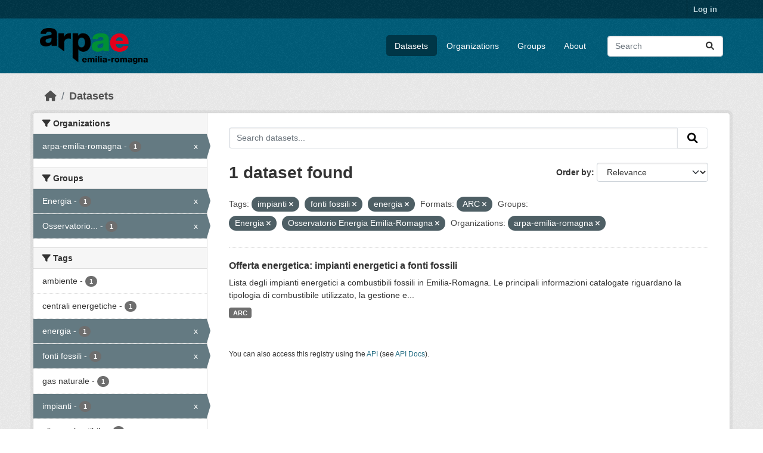

--- FILE ---
content_type: text/html; charset=utf-8
request_url: https://dati.arpae.it/dataset/?tags=impianti&tags=fonti+fossili&tags=energia&res_format=ARC&groups=energia&groups=osservatorio-energia-emilia-romagna&organization=arpa-emilia-romagna
body_size: 5664
content:
<!DOCTYPE html>
<!--[if IE 9]> <html lang="en" class="ie9"> <![endif]-->
<!--[if gt IE 8]><!--> <html lang="en"  > <!--<![endif]-->
  <head>
    <meta charset="utf-8" />
      <meta name="csrf_field_name" content="_csrf_token" />
      <meta name="_csrf_token" content="ImI0ZDkzMDcyMjliMDE1M2IxNDk0NjQ2NjYxY2RhZWI5MGQ4MDk0N2Mi.aXGqSw.4NJCr_3YoPAqAN4WOfLIVNIUvgU" />

      <meta name="generator" content="ckan 2.10.8" />
      <meta name="viewport" content="width=device-width, initial-scale=1.0">
    <title>Dataset - Dati Arpae</title>

    
    
    <link rel="shortcut icon" href="https://www.arpae.it/favicon.ico" />
    
    
        <link rel="alternate" type="text/n3" href="https://dati.arpae.it/dcat/catalog/n3"/>
        <link rel="alternate" type="text/turtle" href="https://dati.arpae.it/dcat/catalog/ttl"/>
        <link rel="alternate" type="application/rdf+xml" href="https://dati.arpae.it/dcat/catalog/xml"/>
        <link rel="alternate" type="application/ld+json" href="https://dati.arpae.it/dcat/catalog/jsonld"/>
    

      
      
      
    

    
      
      
    

    
    <link href="/webassets/base/f7794699_main.css" rel="stylesheet"/><style>
        section.featured.media-overlay.hidden-xs { display: none }
      </style>
    
  </head>

  
  <body data-site-root="https://dati.arpae.it/" data-locale-root="https://dati.arpae.it/" >

    
    <div class="visually-hidden-focusable"><a href="#content">Skip to main content</a></div>
  

  
    

 
<div class="account-masthead">
  <div class="container">
     
    <nav class="account not-authed" aria-label="Account">
      <ul class="list-unstyled">
        
<li><a href="/user/login">Log in</a></li>

      </ul>
    </nav>
     
  </div>
</div>

<header class="masthead">
  <div class="container">
      
    <nav class="navbar navbar-expand-lg navbar-light">
      <hgroup class="header-image navbar-left">

      
      
      <a class="logo" href="/">
        <img src="https://apps.arpae.it/libs/arpae-logo/arpae.png" alt="Dati Arpae"
          title="Dati Arpae" />
      </a>
      
      

       </hgroup>
      <button class="navbar-toggler" type="button" data-bs-toggle="collapse" data-bs-target="#main-navigation-toggle"
        aria-controls="main-navigation-toggle" aria-expanded="false" aria-label="Toggle navigation">
        <span class="fa fa-bars text-white"></span>
      </button>

      <div class="main-navbar collapse navbar-collapse" id="main-navigation-toggle">
        <ul class="navbar-nav ms-auto mb-2 mb-lg-0">
          
            
              
              

		          <li class="active"><a href="/dataset/">Datasets</a></li><li><a href="/organization/">Organizations</a></li><li><a href="/group/">Groups</a></li><li><a href="/about">About</a></li>
	          
          </ul>

      
      
          <form class="d-flex site-search" action="/dataset/" method="get">
              <label class="d-none" for="field-sitewide-search">Search Datasets...</label>
              <input id="field-sitewide-search" class="form-control me-2"  type="text" name="q" placeholder="Search" aria-label="Search datasets..."/>
              <button class="btn" type="submit" aria-label="Submit"><i class="fa fa-search"></i></button>
          </form>
      
      </div>
    </nav>
  </div>
</header>

  
    <div class="main">
      <div id="content" class="container">
        
          
            <div class="flash-messages">
              
                
              
            </div>
          

          
            <div class="toolbar" role="navigation" aria-label="Breadcrumb">
              
                
                  <ol class="breadcrumb">
                    
<li class="home"><a href="/" aria-label="Home"><i class="fa fa-home"></i><span> Home</span></a></li>
                    
  <li class="active"><a href="/dataset/">Datasets</a></li>

                  </ol>
                
              
            </div>
          

          <div class="row wrapper">
            
            
            

            
              <aside class="secondary col-md-3">
                
                
  <div class="filters">
    <div>
      
        

    
    
	
	    
		<section class="module module-narrow module-shallow">
		    
			<h2 class="module-heading">
			    <i class="fa fa-filter"></i>
			    Organizations
			</h2>
		    
		    
			
			    
				<nav aria-label="Organizations">
				    <ul class="list-unstyled nav nav-simple nav-facet">
					
					    
					    
					    
					    
					    <li class="nav-item  active">
						<a href="/dataset/?tags=impianti&amp;tags=fonti+fossili&amp;tags=energia&amp;res_format=ARC&amp;groups=energia&amp;groups=osservatorio-energia-emilia-romagna" title="">
						    <span class="item-label">arpa-emilia-romagna</span>
						    <span class="hidden separator"> - </span>
						    <span class="item-count badge">1</span>
							<span class="facet-close">x</span>
						</a>
					    </li>
					
				    </ul>
				</nav>

				<p class="module-footer">
				    
					
				    
				</p>
			    
			
		    
		</section>
	    
	
    

      
        

    
    
	
	    
		<section class="module module-narrow module-shallow">
		    
			<h2 class="module-heading">
			    <i class="fa fa-filter"></i>
			    Groups
			</h2>
		    
		    
			
			    
				<nav aria-label="Groups">
				    <ul class="list-unstyled nav nav-simple nav-facet">
					
					    
					    
					    
					    
					    <li class="nav-item  active">
						<a href="/dataset/?tags=impianti&amp;tags=fonti+fossili&amp;tags=energia&amp;res_format=ARC&amp;groups=osservatorio-energia-emilia-romagna&amp;organization=arpa-emilia-romagna" title="">
						    <span class="item-label">Energia</span>
						    <span class="hidden separator"> - </span>
						    <span class="item-count badge">1</span>
							<span class="facet-close">x</span>
						</a>
					    </li>
					
					    
					    
					    
					    
					    <li class="nav-item  active">
						<a href="/dataset/?tags=impianti&amp;tags=fonti+fossili&amp;tags=energia&amp;res_format=ARC&amp;groups=energia&amp;organization=arpa-emilia-romagna" title="Osservatorio Energia Emilia-Romagna">
						    <span class="item-label">Osservatorio...</span>
						    <span class="hidden separator"> - </span>
						    <span class="item-count badge">1</span>
							<span class="facet-close">x</span>
						</a>
					    </li>
					
				    </ul>
				</nav>

				<p class="module-footer">
				    
					
				    
				</p>
			    
			
		    
		</section>
	    
	
    

      
        

    
    
	
	    
		<section class="module module-narrow module-shallow">
		    
			<h2 class="module-heading">
			    <i class="fa fa-filter"></i>
			    Tags
			</h2>
		    
		    
			
			    
				<nav aria-label="Tags">
				    <ul class="list-unstyled nav nav-simple nav-facet">
					
					    
					    
					    
					    
					    <li class="nav-item ">
						<a href="/dataset/?tags=impianti&amp;tags=fonti+fossili&amp;tags=energia&amp;res_format=ARC&amp;groups=energia&amp;groups=osservatorio-energia-emilia-romagna&amp;organization=arpa-emilia-romagna&amp;tags=ambiente" title="">
						    <span class="item-label">ambiente</span>
						    <span class="hidden separator"> - </span>
						    <span class="item-count badge">1</span>
							
						</a>
					    </li>
					
					    
					    
					    
					    
					    <li class="nav-item ">
						<a href="/dataset/?tags=impianti&amp;tags=fonti+fossili&amp;tags=energia&amp;res_format=ARC&amp;groups=energia&amp;groups=osservatorio-energia-emilia-romagna&amp;organization=arpa-emilia-romagna&amp;tags=centrali+energetiche" title="">
						    <span class="item-label">centrali energetiche</span>
						    <span class="hidden separator"> - </span>
						    <span class="item-count badge">1</span>
							
						</a>
					    </li>
					
					    
					    
					    
					    
					    <li class="nav-item  active">
						<a href="/dataset/?tags=impianti&amp;tags=fonti+fossili&amp;res_format=ARC&amp;groups=energia&amp;groups=osservatorio-energia-emilia-romagna&amp;organization=arpa-emilia-romagna" title="">
						    <span class="item-label">energia</span>
						    <span class="hidden separator"> - </span>
						    <span class="item-count badge">1</span>
							<span class="facet-close">x</span>
						</a>
					    </li>
					
					    
					    
					    
					    
					    <li class="nav-item  active">
						<a href="/dataset/?tags=impianti&amp;tags=energia&amp;res_format=ARC&amp;groups=energia&amp;groups=osservatorio-energia-emilia-romagna&amp;organization=arpa-emilia-romagna" title="">
						    <span class="item-label">fonti fossili</span>
						    <span class="hidden separator"> - </span>
						    <span class="item-count badge">1</span>
							<span class="facet-close">x</span>
						</a>
					    </li>
					
					    
					    
					    
					    
					    <li class="nav-item ">
						<a href="/dataset/?tags=impianti&amp;tags=fonti+fossili&amp;tags=energia&amp;res_format=ARC&amp;groups=energia&amp;groups=osservatorio-energia-emilia-romagna&amp;organization=arpa-emilia-romagna&amp;tags=gas+naturale" title="">
						    <span class="item-label">gas naturale</span>
						    <span class="hidden separator"> - </span>
						    <span class="item-count badge">1</span>
							
						</a>
					    </li>
					
					    
					    
					    
					    
					    <li class="nav-item  active">
						<a href="/dataset/?tags=fonti+fossili&amp;tags=energia&amp;res_format=ARC&amp;groups=energia&amp;groups=osservatorio-energia-emilia-romagna&amp;organization=arpa-emilia-romagna" title="">
						    <span class="item-label">impianti</span>
						    <span class="hidden separator"> - </span>
						    <span class="item-count badge">1</span>
							<span class="facet-close">x</span>
						</a>
					    </li>
					
					    
					    
					    
					    
					    <li class="nav-item ">
						<a href="/dataset/?tags=impianti&amp;tags=fonti+fossili&amp;tags=energia&amp;res_format=ARC&amp;groups=energia&amp;groups=osservatorio-energia-emilia-romagna&amp;organization=arpa-emilia-romagna&amp;tags=olio+combustibile" title="">
						    <span class="item-label">olio combustibile</span>
						    <span class="hidden separator"> - </span>
						    <span class="item-count badge">1</span>
							
						</a>
					    </li>
					
				    </ul>
				</nav>

				<p class="module-footer">
				    
					
				    
				</p>
			    
			
		    
		</section>
	    
	
    

      
        

    
    
	
	    
		<section class="module module-narrow module-shallow">
		    
			<h2 class="module-heading">
			    <i class="fa fa-filter"></i>
			    Formats
			</h2>
		    
		    
			
			    
				<nav aria-label="Formats">
				    <ul class="list-unstyled nav nav-simple nav-facet">
					
					    
					    
					    
					    
					    <li class="nav-item  active">
						<a href="/dataset/?tags=impianti&amp;tags=fonti+fossili&amp;tags=energia&amp;groups=energia&amp;groups=osservatorio-energia-emilia-romagna&amp;organization=arpa-emilia-romagna" title="">
						    <span class="item-label">ARC</span>
						    <span class="hidden separator"> - </span>
						    <span class="item-count badge">1</span>
							<span class="facet-close">x</span>
						</a>
					    </li>
					
				    </ul>
				</nav>

				<p class="module-footer">
				    
					
				    
				</p>
			    
			
		    
		</section>
	    
	
    

      
        

    
    
	
	    
		<section class="module module-narrow module-shallow">
		    
			<h2 class="module-heading">
			    <i class="fa fa-filter"></i>
			    Licenses
			</h2>
		    
		    
			
			    
				<nav aria-label="Licenses">
				    <ul class="list-unstyled nav nav-simple nav-facet">
					
					    
					    
					    
					    
					    <li class="nav-item ">
						<a href="/dataset/?tags=impianti&amp;tags=fonti+fossili&amp;tags=energia&amp;res_format=ARC&amp;groups=energia&amp;groups=osservatorio-energia-emilia-romagna&amp;organization=arpa-emilia-romagna&amp;license_id=cc-by" title="Creative Commons Attribution">
						    <span class="item-label">Creative Commons...</span>
						    <span class="hidden separator"> - </span>
						    <span class="item-count badge">1</span>
							
						</a>
					    </li>
					
				    </ul>
				</nav>

				<p class="module-footer">
				    
					
				    
				</p>
			    
			
		    
		</section>
	    
	
    

      
    </div>
    <a class="close no-text hide-filters"><i class="fa fa-times-circle"></i><span class="text">close</span></a>
  </div>

              </aside>
            

            
              <div class="primary col-md-9 col-xs-12" role="main">
                
                
  <section class="module">
    <div class="module-content">
      
        
      
      
        
        
        







<form id="dataset-search-form" class="search-form" method="get" data-module="select-switch">

  
    <div class="input-group search-input-group">
      <input aria-label="Search datasets..." id="field-giant-search" type="text" class="form-control input-lg" name="q" value="" autocomplete="off" placeholder="Search datasets...">
      
      <button class="btn btn-default btn-lg" type="submit" value="search" aria-label="Submit">
        <i class="fa fa-search"></i>
      </button>
      
    </div>
  

  
    <span>






<input type="hidden" name="tags" value="impianti" />





<input type="hidden" name="tags" value="fonti fossili" />





<input type="hidden" name="tags" value="energia" />





<input type="hidden" name="res_format" value="ARC" />





<input type="hidden" name="groups" value="energia" />





<input type="hidden" name="groups" value="osservatorio-energia-emilia-romagna" />





<input type="hidden" name="organization" value="arpa-emilia-romagna" />



</span>
  

  
    
      <div class="form-group control-order-by">
        <label for="field-order-by">Order by</label>
        <select id="field-order-by" name="sort" class="form-control form-select">
          
            
              <option value="score desc, metadata_modified desc" selected="selected">Relevance</option>
            
          
            
              <option value="title_string asc">Name Ascending</option>
            
          
            
              <option value="title_string desc">Name Descending</option>
            
          
            
              <option value="metadata_modified desc">Last Modified</option>
            
          
            
          
        </select>
        
        <button class="btn btn-default js-hide" type="submit">Go</button>
        
      </div>
    
  

  
    
      <h1>

  
  
  
  

1 dataset found</h1>
    
  

  
    
      <p class="filter-list">
        
          
          <span class="facet">Tags:</span>
          
            <span class="filtered pill">impianti
              <a href="/dataset/?tags=fonti+fossili&amp;tags=energia&amp;res_format=ARC&amp;groups=energia&amp;groups=osservatorio-energia-emilia-romagna&amp;organization=arpa-emilia-romagna" class="remove" title="Remove"><i class="fa fa-times"></i></a>
            </span>
          
            <span class="filtered pill">fonti fossili
              <a href="/dataset/?tags=impianti&amp;tags=energia&amp;res_format=ARC&amp;groups=energia&amp;groups=osservatorio-energia-emilia-romagna&amp;organization=arpa-emilia-romagna" class="remove" title="Remove"><i class="fa fa-times"></i></a>
            </span>
          
            <span class="filtered pill">energia
              <a href="/dataset/?tags=impianti&amp;tags=fonti+fossili&amp;res_format=ARC&amp;groups=energia&amp;groups=osservatorio-energia-emilia-romagna&amp;organization=arpa-emilia-romagna" class="remove" title="Remove"><i class="fa fa-times"></i></a>
            </span>
          
        
          
          <span class="facet">Formats:</span>
          
            <span class="filtered pill">ARC
              <a href="/dataset/?tags=impianti&amp;tags=fonti+fossili&amp;tags=energia&amp;groups=energia&amp;groups=osservatorio-energia-emilia-romagna&amp;organization=arpa-emilia-romagna" class="remove" title="Remove"><i class="fa fa-times"></i></a>
            </span>
          
        
          
          <span class="facet">Groups:</span>
          
            <span class="filtered pill">Energia
              <a href="/dataset/?tags=impianti&amp;tags=fonti+fossili&amp;tags=energia&amp;res_format=ARC&amp;groups=osservatorio-energia-emilia-romagna&amp;organization=arpa-emilia-romagna" class="remove" title="Remove"><i class="fa fa-times"></i></a>
            </span>
          
            <span class="filtered pill">Osservatorio Energia Emilia-Romagna
              <a href="/dataset/?tags=impianti&amp;tags=fonti+fossili&amp;tags=energia&amp;res_format=ARC&amp;groups=energia&amp;organization=arpa-emilia-romagna" class="remove" title="Remove"><i class="fa fa-times"></i></a>
            </span>
          
        
          
          <span class="facet">Organizations:</span>
          
            <span class="filtered pill">arpa-emilia-romagna
              <a href="/dataset/?tags=impianti&amp;tags=fonti+fossili&amp;tags=energia&amp;res_format=ARC&amp;groups=energia&amp;groups=osservatorio-energia-emilia-romagna" class="remove" title="Remove"><i class="fa fa-times"></i></a>
            </span>
          
        
      </p>
      <a class="show-filters btn btn-default">Filter Results</a>
    
  

</form>




      
      
        

  
    <ul class="dataset-list list-unstyled">
    	
	      
	        




  <li class="dataset-item">
    
      <div class="dataset-content">
        
          <h2 class="dataset-heading">
            
              
            
            
    <a href="/dataset/impianti-energetici-a-fonti-fossili" title="Offerta energetica: impianti energetici a fonti fossili">
      Offerta energetica: impianti energetici a fonti fossili
    </a>
            
            
              
              
            
          </h2>
        
        
          
            <div>Lista degli impianti energetici a combustibili fossili in Emilia-Romagna. Le principali informazioni catalogate riguardano la tipologia di combustibile utilizzato, la gestione e...</div>
          
        
      </div>
      
        
          
            <ul class="dataset-resources list-unstyled">
              
                
                <li>
                  <a href="/dataset/impianti-energetici-a-fonti-fossili" class="badge badge-default" data-format="arc">ARC</a>
                </li>
                
              
            </ul>
          
        
      
    
  </li>

	      
	    
    </ul>
  

      
    </div>

    
      
    
  </section>

  
    <section class="module">
      <div class="module-content">
        
          <small>
            
            
            
          You can also access this registry using the <a href="/api/3">API</a> (see <a href="https://docs.ckan.org/en/2.10/api/">API Docs</a>).
          </small>
        
      </div>
    </section>
  

              </div>
            
          </div>
        
      </div>
    </div>
  
    <footer class="site-footer">
  <div class="container">
    
    <div class="row">
      <div class="col-md-8 footer-links">
        
          <ul class="list-unstyled">
            
              <li><a href="/about">About Dati Arpae</a></li>
            
          </ul>
          <ul class="list-unstyled">
            
              
              <li><a href="https://docs.ckan.org/en/2.10/api/">CKAN API</a></li>
              <li><a href="https://www.ckan.org/">CKAN Association</a></li>
              <li><a href="https://www.opendefinition.org/od/"><img src="/base/images/od_80x15_blue.png" alt="Open Data"></a></li>
            
          </ul>
        
      </div>
      <div class="col-md-4 attribution">
        
          <p><strong>Powered by</strong> <a class="hide-text ckan-footer-logo" href="http://ckan.org">CKAN</a></p>
        
        
          
<form class="lang-select" action="/util/redirect" data-module="select-switch" method="POST">
  
<input type="hidden" name="_csrf_token" value="ImI0ZDkzMDcyMjliMDE1M2IxNDk0NjQ2NjYxY2RhZWI5MGQ4MDk0N2Mi.aXGqSw.4NJCr_3YoPAqAN4WOfLIVNIUvgU"/> 
  <div class="form-group">
    <label for="field-lang-select">Language</label>
    <select id="field-lang-select" name="url" data-module="autocomplete" data-module-dropdown-class="lang-dropdown" data-module-container-class="lang-container">
      
        <option value="/en/dataset/?tags=impianti&amp;tags=fonti+fossili&amp;tags=energia&amp;res_format=ARC&amp;groups=energia&amp;groups=osservatorio-energia-emilia-romagna&amp;organization=arpa-emilia-romagna" selected="selected">
          English
        </option>
      
        <option value="/tr/dataset/?tags=impianti&amp;tags=fonti+fossili&amp;tags=energia&amp;res_format=ARC&amp;groups=energia&amp;groups=osservatorio-energia-emilia-romagna&amp;organization=arpa-emilia-romagna" >
          Türkçe
        </option>
      
        <option value="/ko_KR/dataset/?tags=impianti&amp;tags=fonti+fossili&amp;tags=energia&amp;res_format=ARC&amp;groups=energia&amp;groups=osservatorio-energia-emilia-romagna&amp;organization=arpa-emilia-romagna" >
          한국어 (대한민국)
        </option>
      
        <option value="/ca/dataset/?tags=impianti&amp;tags=fonti+fossili&amp;tags=energia&amp;res_format=ARC&amp;groups=energia&amp;groups=osservatorio-energia-emilia-romagna&amp;organization=arpa-emilia-romagna" >
          català
        </option>
      
        <option value="/cs_CZ/dataset/?tags=impianti&amp;tags=fonti+fossili&amp;tags=energia&amp;res_format=ARC&amp;groups=energia&amp;groups=osservatorio-energia-emilia-romagna&amp;organization=arpa-emilia-romagna" >
          čeština (Česko)
        </option>
      
        <option value="/km/dataset/?tags=impianti&amp;tags=fonti+fossili&amp;tags=energia&amp;res_format=ARC&amp;groups=energia&amp;groups=osservatorio-energia-emilia-romagna&amp;organization=arpa-emilia-romagna" >
          ខ្មែរ
        </option>
      
        <option value="/hu/dataset/?tags=impianti&amp;tags=fonti+fossili&amp;tags=energia&amp;res_format=ARC&amp;groups=energia&amp;groups=osservatorio-energia-emilia-romagna&amp;organization=arpa-emilia-romagna" >
          magyar
        </option>
      
        <option value="/pt_BR/dataset/?tags=impianti&amp;tags=fonti+fossili&amp;tags=energia&amp;res_format=ARC&amp;groups=energia&amp;groups=osservatorio-energia-emilia-romagna&amp;organization=arpa-emilia-romagna" >
          português (Brasil)
        </option>
      
        <option value="/lv/dataset/?tags=impianti&amp;tags=fonti+fossili&amp;tags=energia&amp;res_format=ARC&amp;groups=energia&amp;groups=osservatorio-energia-emilia-romagna&amp;organization=arpa-emilia-romagna" >
          latviešu
        </option>
      
        <option value="/ro/dataset/?tags=impianti&amp;tags=fonti+fossili&amp;tags=energia&amp;res_format=ARC&amp;groups=energia&amp;groups=osservatorio-energia-emilia-romagna&amp;organization=arpa-emilia-romagna" >
          română
        </option>
      
        <option value="/es_AR/dataset/?tags=impianti&amp;tags=fonti+fossili&amp;tags=energia&amp;res_format=ARC&amp;groups=energia&amp;groups=osservatorio-energia-emilia-romagna&amp;organization=arpa-emilia-romagna" >
          español (Argentina)
        </option>
      
        <option value="/ru/dataset/?tags=impianti&amp;tags=fonti+fossili&amp;tags=energia&amp;res_format=ARC&amp;groups=energia&amp;groups=osservatorio-energia-emilia-romagna&amp;organization=arpa-emilia-romagna" >
          русский
        </option>
      
        <option value="/th/dataset/?tags=impianti&amp;tags=fonti+fossili&amp;tags=energia&amp;res_format=ARC&amp;groups=energia&amp;groups=osservatorio-energia-emilia-romagna&amp;organization=arpa-emilia-romagna" >
          ไทย
        </option>
      
        <option value="/eu/dataset/?tags=impianti&amp;tags=fonti+fossili&amp;tags=energia&amp;res_format=ARC&amp;groups=energia&amp;groups=osservatorio-energia-emilia-romagna&amp;organization=arpa-emilia-romagna" >
          euskara
        </option>
      
        <option value="/no/dataset/?tags=impianti&amp;tags=fonti+fossili&amp;tags=energia&amp;res_format=ARC&amp;groups=energia&amp;groups=osservatorio-energia-emilia-romagna&amp;organization=arpa-emilia-romagna" >
          norsk
        </option>
      
        <option value="/es/dataset/?tags=impianti&amp;tags=fonti+fossili&amp;tags=energia&amp;res_format=ARC&amp;groups=energia&amp;groups=osservatorio-energia-emilia-romagna&amp;organization=arpa-emilia-romagna" >
          español
        </option>
      
        <option value="/nl/dataset/?tags=impianti&amp;tags=fonti+fossili&amp;tags=energia&amp;res_format=ARC&amp;groups=energia&amp;groups=osservatorio-energia-emilia-romagna&amp;organization=arpa-emilia-romagna" >
          Nederlands
        </option>
      
        <option value="/sq/dataset/?tags=impianti&amp;tags=fonti+fossili&amp;tags=energia&amp;res_format=ARC&amp;groups=energia&amp;groups=osservatorio-energia-emilia-romagna&amp;organization=arpa-emilia-romagna" >
          shqip
        </option>
      
        <option value="/pl/dataset/?tags=impianti&amp;tags=fonti+fossili&amp;tags=energia&amp;res_format=ARC&amp;groups=energia&amp;groups=osservatorio-energia-emilia-romagna&amp;organization=arpa-emilia-romagna" >
          polski
        </option>
      
        <option value="/ar/dataset/?tags=impianti&amp;tags=fonti+fossili&amp;tags=energia&amp;res_format=ARC&amp;groups=energia&amp;groups=osservatorio-energia-emilia-romagna&amp;organization=arpa-emilia-romagna" >
          العربية
        </option>
      
        <option value="/da_DK/dataset/?tags=impianti&amp;tags=fonti+fossili&amp;tags=energia&amp;res_format=ARC&amp;groups=energia&amp;groups=osservatorio-energia-emilia-romagna&amp;organization=arpa-emilia-romagna" >
          dansk (Danmark)
        </option>
      
        <option value="/it/dataset/?tags=impianti&amp;tags=fonti+fossili&amp;tags=energia&amp;res_format=ARC&amp;groups=energia&amp;groups=osservatorio-energia-emilia-romagna&amp;organization=arpa-emilia-romagna" >
          italiano
        </option>
      
        <option value="/fi/dataset/?tags=impianti&amp;tags=fonti+fossili&amp;tags=energia&amp;res_format=ARC&amp;groups=energia&amp;groups=osservatorio-energia-emilia-romagna&amp;organization=arpa-emilia-romagna" >
          suomi
        </option>
      
        <option value="/el/dataset/?tags=impianti&amp;tags=fonti+fossili&amp;tags=energia&amp;res_format=ARC&amp;groups=energia&amp;groups=osservatorio-energia-emilia-romagna&amp;organization=arpa-emilia-romagna" >
          Ελληνικά
        </option>
      
        <option value="/zh_Hant_TW/dataset/?tags=impianti&amp;tags=fonti+fossili&amp;tags=energia&amp;res_format=ARC&amp;groups=energia&amp;groups=osservatorio-energia-emilia-romagna&amp;organization=arpa-emilia-romagna" >
          中文 (繁體, 台灣)
        </option>
      
        <option value="/id/dataset/?tags=impianti&amp;tags=fonti+fossili&amp;tags=energia&amp;res_format=ARC&amp;groups=energia&amp;groups=osservatorio-energia-emilia-romagna&amp;organization=arpa-emilia-romagna" >
          Indonesia
        </option>
      
        <option value="/am/dataset/?tags=impianti&amp;tags=fonti+fossili&amp;tags=energia&amp;res_format=ARC&amp;groups=energia&amp;groups=osservatorio-energia-emilia-romagna&amp;organization=arpa-emilia-romagna" >
          አማርኛ
        </option>
      
        <option value="/is/dataset/?tags=impianti&amp;tags=fonti+fossili&amp;tags=energia&amp;res_format=ARC&amp;groups=energia&amp;groups=osservatorio-energia-emilia-romagna&amp;organization=arpa-emilia-romagna" >
          íslenska
        </option>
      
        <option value="/pt_PT/dataset/?tags=impianti&amp;tags=fonti+fossili&amp;tags=energia&amp;res_format=ARC&amp;groups=energia&amp;groups=osservatorio-energia-emilia-romagna&amp;organization=arpa-emilia-romagna" >
          português (Portugal)
        </option>
      
        <option value="/bg/dataset/?tags=impianti&amp;tags=fonti+fossili&amp;tags=energia&amp;res_format=ARC&amp;groups=energia&amp;groups=osservatorio-energia-emilia-romagna&amp;organization=arpa-emilia-romagna" >
          български
        </option>
      
        <option value="/de/dataset/?tags=impianti&amp;tags=fonti+fossili&amp;tags=energia&amp;res_format=ARC&amp;groups=energia&amp;groups=osservatorio-energia-emilia-romagna&amp;organization=arpa-emilia-romagna" >
          Deutsch
        </option>
      
        <option value="/mk/dataset/?tags=impianti&amp;tags=fonti+fossili&amp;tags=energia&amp;res_format=ARC&amp;groups=energia&amp;groups=osservatorio-energia-emilia-romagna&amp;organization=arpa-emilia-romagna" >
          македонски
        </option>
      
        <option value="/sl/dataset/?tags=impianti&amp;tags=fonti+fossili&amp;tags=energia&amp;res_format=ARC&amp;groups=energia&amp;groups=osservatorio-energia-emilia-romagna&amp;organization=arpa-emilia-romagna" >
          slovenščina
        </option>
      
        <option value="/en_AU/dataset/?tags=impianti&amp;tags=fonti+fossili&amp;tags=energia&amp;res_format=ARC&amp;groups=energia&amp;groups=osservatorio-energia-emilia-romagna&amp;organization=arpa-emilia-romagna" >
          English (Australia)
        </option>
      
        <option value="/lt/dataset/?tags=impianti&amp;tags=fonti+fossili&amp;tags=energia&amp;res_format=ARC&amp;groups=energia&amp;groups=osservatorio-energia-emilia-romagna&amp;organization=arpa-emilia-romagna" >
          lietuvių
        </option>
      
        <option value="/mn_MN/dataset/?tags=impianti&amp;tags=fonti+fossili&amp;tags=energia&amp;res_format=ARC&amp;groups=energia&amp;groups=osservatorio-energia-emilia-romagna&amp;organization=arpa-emilia-romagna" >
          монгол (Монгол)
        </option>
      
        <option value="/sv/dataset/?tags=impianti&amp;tags=fonti+fossili&amp;tags=energia&amp;res_format=ARC&amp;groups=energia&amp;groups=osservatorio-energia-emilia-romagna&amp;organization=arpa-emilia-romagna" >
          svenska
        </option>
      
        <option value="/bs/dataset/?tags=impianti&amp;tags=fonti+fossili&amp;tags=energia&amp;res_format=ARC&amp;groups=energia&amp;groups=osservatorio-energia-emilia-romagna&amp;organization=arpa-emilia-romagna" >
          bosanski
        </option>
      
        <option value="/sr_Latn/dataset/?tags=impianti&amp;tags=fonti+fossili&amp;tags=energia&amp;res_format=ARC&amp;groups=energia&amp;groups=osservatorio-energia-emilia-romagna&amp;organization=arpa-emilia-romagna" >
          srpski (latinica)
        </option>
      
        <option value="/fr/dataset/?tags=impianti&amp;tags=fonti+fossili&amp;tags=energia&amp;res_format=ARC&amp;groups=energia&amp;groups=osservatorio-energia-emilia-romagna&amp;organization=arpa-emilia-romagna" >
          français
        </option>
      
        <option value="/sr/dataset/?tags=impianti&amp;tags=fonti+fossili&amp;tags=energia&amp;res_format=ARC&amp;groups=energia&amp;groups=osservatorio-energia-emilia-romagna&amp;organization=arpa-emilia-romagna" >
          српски
        </option>
      
        <option value="/he/dataset/?tags=impianti&amp;tags=fonti+fossili&amp;tags=energia&amp;res_format=ARC&amp;groups=energia&amp;groups=osservatorio-energia-emilia-romagna&amp;organization=arpa-emilia-romagna" >
          עברית
        </option>
      
        <option value="/hr/dataset/?tags=impianti&amp;tags=fonti+fossili&amp;tags=energia&amp;res_format=ARC&amp;groups=energia&amp;groups=osservatorio-energia-emilia-romagna&amp;organization=arpa-emilia-romagna" >
          hrvatski
        </option>
      
        <option value="/zh_Hans_CN/dataset/?tags=impianti&amp;tags=fonti+fossili&amp;tags=energia&amp;res_format=ARC&amp;groups=energia&amp;groups=osservatorio-energia-emilia-romagna&amp;organization=arpa-emilia-romagna" >
          中文 (简体, 中国)
        </option>
      
        <option value="/en_GB/dataset/?tags=impianti&amp;tags=fonti+fossili&amp;tags=energia&amp;res_format=ARC&amp;groups=energia&amp;groups=osservatorio-energia-emilia-romagna&amp;organization=arpa-emilia-romagna" >
          English (United Kingdom)
        </option>
      
        <option value="/vi/dataset/?tags=impianti&amp;tags=fonti+fossili&amp;tags=energia&amp;res_format=ARC&amp;groups=energia&amp;groups=osservatorio-energia-emilia-romagna&amp;organization=arpa-emilia-romagna" >
          Tiếng Việt
        </option>
      
        <option value="/uk_UA/dataset/?tags=impianti&amp;tags=fonti+fossili&amp;tags=energia&amp;res_format=ARC&amp;groups=energia&amp;groups=osservatorio-energia-emilia-romagna&amp;organization=arpa-emilia-romagna" >
          українська (Україна)
        </option>
      
        <option value="/nb_NO/dataset/?tags=impianti&amp;tags=fonti+fossili&amp;tags=energia&amp;res_format=ARC&amp;groups=energia&amp;groups=osservatorio-energia-emilia-romagna&amp;organization=arpa-emilia-romagna" >
          norsk bokmål (Norge)
        </option>
      
        <option value="/uk/dataset/?tags=impianti&amp;tags=fonti+fossili&amp;tags=energia&amp;res_format=ARC&amp;groups=energia&amp;groups=osservatorio-energia-emilia-romagna&amp;organization=arpa-emilia-romagna" >
          українська
        </option>
      
        <option value="/ja/dataset/?tags=impianti&amp;tags=fonti+fossili&amp;tags=energia&amp;res_format=ARC&amp;groups=energia&amp;groups=osservatorio-energia-emilia-romagna&amp;organization=arpa-emilia-romagna" >
          日本語
        </option>
      
        <option value="/my_MM/dataset/?tags=impianti&amp;tags=fonti+fossili&amp;tags=energia&amp;res_format=ARC&amp;groups=energia&amp;groups=osservatorio-energia-emilia-romagna&amp;organization=arpa-emilia-romagna" >
          မြန်မာ (မြန်မာ)
        </option>
      
        <option value="/fa_IR/dataset/?tags=impianti&amp;tags=fonti+fossili&amp;tags=energia&amp;res_format=ARC&amp;groups=energia&amp;groups=osservatorio-energia-emilia-romagna&amp;organization=arpa-emilia-romagna" >
          فارسی (ایران)
        </option>
      
        <option value="/sk/dataset/?tags=impianti&amp;tags=fonti+fossili&amp;tags=energia&amp;res_format=ARC&amp;groups=energia&amp;groups=osservatorio-energia-emilia-romagna&amp;organization=arpa-emilia-romagna" >
          slovenčina
        </option>
      
        <option value="/gl_ES/dataset/?tags=impianti&amp;tags=fonti+fossili&amp;tags=energia&amp;res_format=ARC&amp;groups=energia&amp;groups=osservatorio-energia-emilia-romagna&amp;organization=arpa-emilia-romagna" >
          galego (España)
        </option>
      
        <option value="/ne/dataset/?tags=impianti&amp;tags=fonti+fossili&amp;tags=energia&amp;res_format=ARC&amp;groups=energia&amp;groups=osservatorio-energia-emilia-romagna&amp;organization=arpa-emilia-romagna" >
          नेपाली
        </option>
      
        <option value="/gl/dataset/?tags=impianti&amp;tags=fonti+fossili&amp;tags=energia&amp;res_format=ARC&amp;groups=energia&amp;groups=osservatorio-energia-emilia-romagna&amp;organization=arpa-emilia-romagna" >
          galego
        </option>
      
        <option value="/tl/dataset/?tags=impianti&amp;tags=fonti+fossili&amp;tags=energia&amp;res_format=ARC&amp;groups=energia&amp;groups=osservatorio-energia-emilia-romagna&amp;organization=arpa-emilia-romagna" >
          Filipino (Pilipinas)
        </option>
      
    </select>
  </div>
  <button class="btn btn-default d-none " type="submit">Go</button>
</form>


        
      </div>
    </div>
    
  </div>
</footer>
  
  
  
  
  
    

      

    
    
    <link href="/webassets/vendor/f3b8236b_select2.css" rel="stylesheet"/>
<link href="/webassets/vendor/d05bf0e7_fontawesome.css" rel="stylesheet"/>
    <script src="/webassets/vendor/8c3c143a_jquery.js" type="text/javascript"></script>
<script src="/webassets/vendor/9cf42cfd_vendor.js" type="text/javascript"></script>
<script src="/webassets/vendor/6d1ad7e6_bootstrap.js" type="text/javascript"></script>
<script src="/webassets/base/6fddaa3f_main.js" type="text/javascript"></script>
<script src="/webassets/base/0d750fad_ckan.js" type="text/javascript"></script>
  </body>
</html>